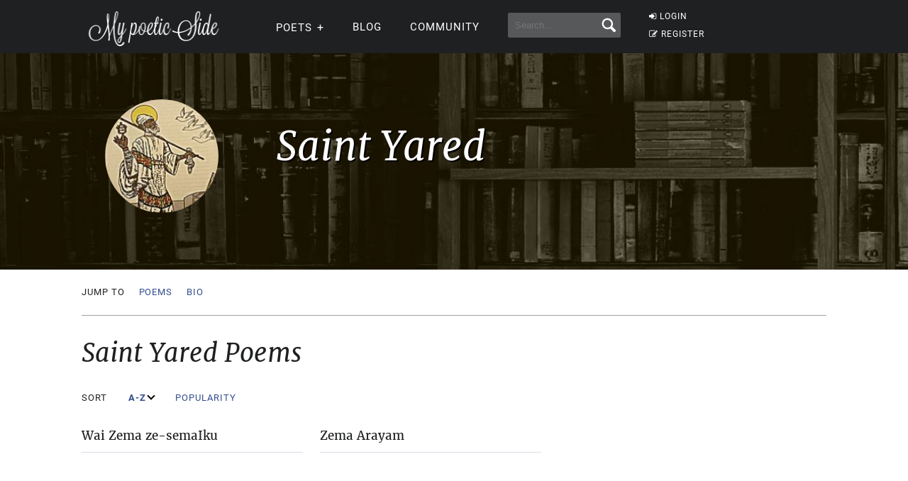

--- FILE ---
content_type: text/html; charset=utf-8
request_url: https://www.google.com/recaptcha/api2/aframe
body_size: 225
content:
<!DOCTYPE HTML><html><head><meta http-equiv="content-type" content="text/html; charset=UTF-8"></head><body><script nonce="FpQWmPlP3KCT3XF2tc6LxA">/** Anti-fraud and anti-abuse applications only. See google.com/recaptcha */ try{var clients={'sodar':'https://pagead2.googlesyndication.com/pagead/sodar?'};window.addEventListener("message",function(a){try{if(a.source===window.parent){var b=JSON.parse(a.data);var c=clients[b['id']];if(c){var d=document.createElement('img');d.src=c+b['params']+'&rc='+(localStorage.getItem("rc::a")?sessionStorage.getItem("rc::b"):"");window.document.body.appendChild(d);sessionStorage.setItem("rc::e",parseInt(sessionStorage.getItem("rc::e")||0)+1);localStorage.setItem("rc::h",'1769513894743');}}}catch(b){}});window.parent.postMessage("_grecaptcha_ready", "*");}catch(b){}</script></body></html>

--- FILE ---
content_type: application/javascript; charset=utf-8
request_url: https://fundingchoicesmessages.google.com/f/AGSKWxUnmdEWfUyFkOILRPtehlTkHgLcWE1L9kqSj5Un-tWRJF-4SwvU7X1bvvKBZzD_sJV8t7uzXYOD4CotiI8CO3KFJg4wznyqXSM-r8I1OVZ8JTdHqdCzFMgOcpfgqHCfcXXK0P90DhA2vOCsw7wqQ7Jkilf8nazqUxYoV3x5G6OHLXPgXtfjrBnfJ8Dr/_/ads/postscribe./bbad7./adright._480_80_/640x80-
body_size: -1286
content:
window['a7b70257-a4a9-46a8-aacd-4ff70b0f911a'] = true;